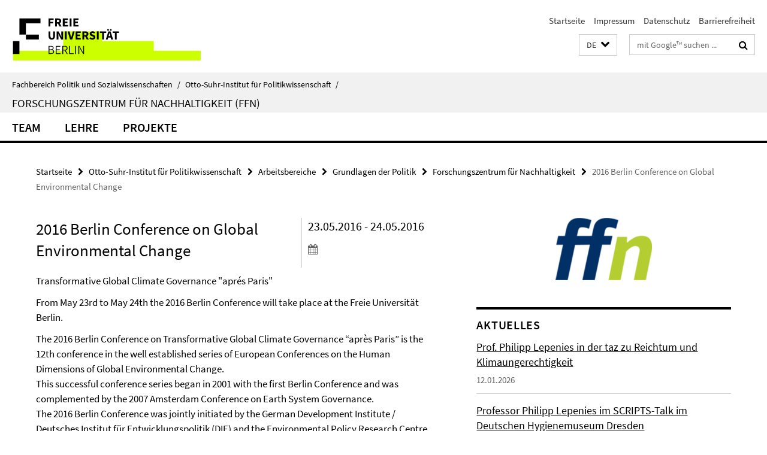

--- FILE ---
content_type: text/html; charset=utf-8
request_url: https://www.polsoz.fu-berlin.de/polwiss/forschung/grundlagen/ffn/index.html?comp=navbar&irq=1&pm=0
body_size: 1195
content:
<!-- BEGIN Fragment default/26011920/navbar-wrapper/24150935/1717491494/?012657:1800 -->
<!-- BEGIN Fragment default/26011920/navbar/b3c90b0faa6716f9a41417888e44030bbdf7e6c7/?005657:86400 -->
<nav class="main-nav-container no-print nocontent" style="display: none;"><div class="container main-nav-container-inner"><div class="main-nav-scroll-buttons" style="display:none"><div id="main-nav-btn-scroll-left" role="button"><div class="fa fa-angle-left"></div></div><div id="main-nav-btn-scroll-right" role="button"><div class="fa fa-angle-right"></div></div></div><div class="main-nav-toggle"><span class="main-nav-toggle-text">Menü</span><span class="main-nav-toggle-icon"><span class="line"></span><span class="line"></span><span class="line"></span></span></div><ul class="main-nav level-1" id="fub-main-nav"><li class="main-nav-item level-1 has-children" data-index="0" data-menu-item-path="/polwiss/forschung/grundlagen/ffn/team" data-menu-shortened="0" id="main-nav-item-team"><a class="main-nav-item-link level-1" href="/polwiss/forschung/grundlagen/ffn/team/index.html">Team</a><div class="icon-has-children"><div class="fa fa-angle-right"></div><div class="fa fa-angle-down"></div><div class="fa fa-angle-up"></div></div><div class="container main-nav-parent level-2" style="display:none"><a class="main-nav-item-link level-1" href="/polwiss/forschung/grundlagen/ffn/team/index.html"><span>Zur Übersichtsseite Team</span></a></div><ul class="main-nav level-2"><li class="main-nav-item level-2 " data-menu-item-path="/polwiss/forschung/grundlagen/ffn/team/lepenies_philipp"><a class="main-nav-item-link level-2" href="/polwiss/forschung/grundlagen/ffn/team/lepenies_philipp/index.html">Univ.-Prof. Dr. Philipp Lepenies</a></li><li class="main-nav-item level-2 has-children" data-menu-item-path="/polwiss/forschung/grundlagen/ffn/team/mitarbeiter"><a class="main-nav-item-link level-2" href="/polwiss/forschung/grundlagen/ffn/team/mitarbeiter/index.html">Mitarbeiter/innen</a><div class="icon-has-children"><div class="fa fa-angle-right"></div><div class="fa fa-angle-down"></div><div class="fa fa-angle-up"></div></div><ul class="main-nav level-3"><li class="main-nav-item level-3 " data-menu-item-path="/polwiss/forschung/grundlagen/ffn/team/mitarbeiter/sekretariat"><a class="main-nav-item-link level-3" href="/polwiss/forschung/grundlagen/ffn/team/mitarbeiter/sekretariat/index.html">Sekretariat</a></li><li class="main-nav-item level-3 " data-menu-item-path="/polwiss/forschung/grundlagen/ffn/team/mitarbeiter/symank_rouven"><a class="main-nav-item-link level-3" href="/polwiss/forschung/grundlagen/ffn/team/mitarbeiter/symank_rouven/index.html">Dr. Rouven Symank</a></li><li class="main-nav-item level-3 " data-menu-item-path="/polwiss/forschung/grundlagen/ffn/team/mitarbeiter/pfusterer_isabella"><a class="main-nav-item-link level-3" href="/polwiss/forschung/grundlagen/ffn/team/mitarbeiter/pfusterer_isabella/index.html">Isabella Pfusterer</a></li><li class="main-nav-item level-3 " data-menu-item-path="/polwiss/forschung/grundlagen/ffn/team/mitarbeiter/postpischil_rafael"><a class="main-nav-item-link level-3" href="/polwiss/forschung/grundlagen/ffn/team/mitarbeiter/postpischil_rafael/index.html">Rafael Postpischil</a></li><li class="main-nav-item level-3 " data-menu-item-path="/polwiss/forschung/grundlagen/ffn/team/mitarbeiter/Tovote_-Julia"><a class="main-nav-item-link level-3" href="/polwiss/forschung/grundlagen/ffn/team/mitarbeiter/Tovote_-Julia/index.html">Julia Tovote</a></li><li class="main-nav-item level-3 has-children" data-menu-item-path="/polwiss/forschung/grundlagen/ffn/team/mitarbeiter/Ehemalige-Mitarbeiter_innen"><a class="main-nav-item-link level-3" href="/polwiss/forschung/grundlagen/ffn/team/mitarbeiter/Ehemalige-Mitarbeiter_innen/index.html">ehemalige Mitarbeiter/innen</a><div class="icon-has-children"><div class="fa fa-angle-right"></div><div class="fa fa-angle-down"></div><div class="fa fa-angle-up"></div></div><ul class="main-nav level-4"><li class="main-nav-item level-4 " data-menu-item-path="/polwiss/forschung/grundlagen/ffn/team/mitarbeiter/Ehemalige-Mitarbeiter_innen/helleckes_helene"><a class="main-nav-item-link level-4" href="/polwiss/forschung/grundlagen/ffn/team/mitarbeiter/Ehemalige-Mitarbeiter_innen/helleckes_helene/index.html">Helene Helleckes</a></li><li class="main-nav-item level-4 " data-menu-item-path="/polwiss/forschung/grundlagen/ffn/team/mitarbeiter/Ehemalige-Mitarbeiter_innen/rohrbachrobba_marianna"><a class="main-nav-item-link level-4" href="/polwiss/forschung/grundlagen/ffn/team/mitarbeiter/Ehemalige-Mitarbeiter_innen/rohrbachrobba_marianna/index.html">Marianna Rohrbach Robba</a></li></ul></li></ul></li></ul></li><li class="main-nav-item level-1" data-index="1" data-menu-item-path="/polwiss/forschung/grundlagen/ffn/lehre" data-menu-shortened="0" id="main-nav-item-lehre"><a class="main-nav-item-link level-1" href="/polwiss/forschung/grundlagen/ffn/lehre/index.html">Lehre</a></li><li class="main-nav-item level-1 has-children" data-index="2" data-menu-item-path="/polwiss/forschung/grundlagen/ffn/projekte" data-menu-shortened="0" id="main-nav-item-projekte"><a class="main-nav-item-link level-1" href="/polwiss/forschung/grundlagen/ffn/projekte/index.html">Projekte</a><div class="icon-has-children"><div class="fa fa-angle-right"></div><div class="fa fa-angle-down"></div><div class="fa fa-angle-up"></div></div><div class="container main-nav-parent level-2" style="display:none"><a class="main-nav-item-link level-1" href="/polwiss/forschung/grundlagen/ffn/projekte/index.html"><span>Zur Übersichtsseite Projekte</span></a></div><ul class="main-nav level-2"><li class="main-nav-item level-2 " data-menu-item-path="/polwiss/forschung/grundlagen/ffn/projekte/objects_from_afar"><a class="main-nav-item-link level-2" href="/polwiss/forschung/grundlagen/ffn/projekte/objects_from_afar/index.html">Objects from Afar and Sustainable Liberal Identity</a></li><li class="main-nav-item level-2 " data-menu-item-path="/polwiss/forschung/grundlagen/ffn/projekte/deserving_rich"><a class="main-nav-item-link level-2" href="/polwiss/forschung/grundlagen/ffn/projekte/deserving_rich/index.html">The Deserving Rich</a></li></ul></li></ul></div><div class="main-nav-flyout-global"><div class="container"></div><button id="main-nav-btn-flyout-close" type="button"><div id="main-nav-btn-flyout-close-container"><i class="fa fa-angle-up"></i></div></button></div></nav><script type="text/javascript">$(document).ready(function () { Luise.Navigation.init(); });</script><!-- END Fragment default/26011920/navbar/b3c90b0faa6716f9a41417888e44030bbdf7e6c7/?005657:86400 -->
<!-- END Fragment default/26011920/navbar-wrapper/24150935/1717491494/?012657:1800 -->


--- FILE ---
content_type: text/html; charset=utf-8
request_url: https://www.polsoz.fu-berlin.de/polwiss/forschung/grundlagen/ffn/aktuell/index.html?irq=1&page=1
body_size: 771
content:
<!-- BEGIN Fragment default/26011920/news-box-wrapper/1/24152265/1752672334/?011027:113 -->
<!-- BEGIN Fragment default/26011920/news-box/1/a6bd3e40ce17c86b0905b145927bccb8d1efad90/?020230:3600 -->
<a href="/polwiss/forschung/grundlagen/ffn/aktuell/11_01_25_Lepenies_taz.html"><div class="box-news-list-v1-element"><p class="box-news-list-v1-title"><span>Prof. Philipp Lepenies in der taz zu Reichtum und Klimaungerechtigkeit</span></p><p class="box-news-list-v1-date">12.01.2026</p></div></a><a href="/polwiss/forschung/grundlagen/ffn/aktuell/26_11_25_Lepenies_Dresden.html"><div class="box-news-list-v1-element"><p class="box-news-list-v1-title"><span>Professor Philipp Lepenies im SCRIPTS-Talk im Deutschen Hygienemuseum Dresden</span></p><p class="box-news-list-v1-date">26.11.2025</p></div></a><a href="/polwiss/forschung/grundlagen/ffn/aktuell/01_Workshop_Delegitimized-Rich.html"><div class="box-news-list-v1-element"><p class="box-news-list-v1-title"><span>Workshop: „(De)legitimized Wealth“</span></p><p class="box-news-list-v1-date">23.10.2025</p></div></a><div class="cms-box-prev-next-nav box-news-list-v1-nav"><a class="cms-box-prev-next-nav-overview box-news-list-v1-nav-overview" href="/polwiss/forschung/grundlagen/ffn/aktuell/index.html" rel="contents" role="button" title="Übersicht Aktuelles"><span class="icon-cds icon-cds-overview"></span></a><span class="cms-box-prev-next-nav-arrow-prev disabled box-news-list-v1-nav-arrow-prev" title="zurück blättern"><span class="icon-cds icon-cds-arrow-prev disabled"></span></span><span class="cms-box-prev-next-nav-pagination box-news-list-v1-pagination" title="Seite 1 von insgesamt 10 Seiten"> 1 / 10 </span><span class="cms-box-prev-next-nav-arrow-next box-news-list-v1-nav-arrow-next" data-ajax-url="/polwiss/forschung/grundlagen/ffn/aktuell/index.html?irq=1&amp;page=2" onclick="Luise.AjaxBoxNavigation.onClick(event, this)" rel="next" role="button" title="weiter blättern"><span class="icon-cds icon-cds-arrow-next"></span></span></div><!-- END Fragment default/26011920/news-box/1/a6bd3e40ce17c86b0905b145927bccb8d1efad90/?020230:3600 -->
<!-- END Fragment default/26011920/news-box-wrapper/1/24152265/1752672334/?011027:113 -->
